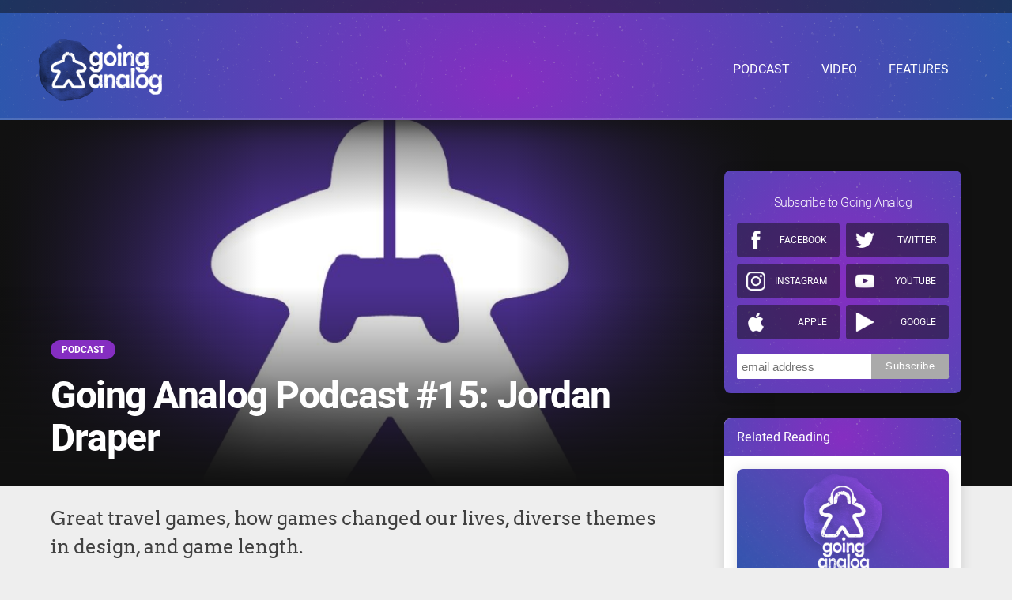

--- FILE ---
content_type: text/html; charset=UTF-8
request_url: https://www.goinganalogshow.com/article/31/going-analog-podcast-15-jordan-draper
body_size: 5504
content:
<!doctype html>
<html lang="en">
<head>
	<meta charset="utf-8">
<meta name="viewport" content="width=device-width, initial-scale=1, maximum-scale=1" />
	<title>Going Analog Podcast #15: Jordan Draper | Going Analog</title>
	<link rel="canonical" href="https://www.goinganalogshow.com/article/31/going-analog-podcast-15-jordan-draper" />
<link rel="amphtml" href="https://www.goinganalogshow.com/article/31/going-analog-podcast-15-jordan-draper?amphtml=1">


	<meta name="description" content="Great travel games, how games changed our lives, diverse themes in design, and game length." />
	<meta property="og:description" content="Great travel games, how games changed our lives, diverse themes in design, and game length."/>
	<meta itemprop="description" content="Great travel games, how games changed our lives, diverse themes in design, and game length."/>
	<meta name="twitter:description" content="Great travel games, how games changed our lives, diverse themes in design, and game length.">

	<meta property="og:title" content="Going Analog Podcast #15: Jordan Draper"/>
	<meta name="twitter:title" content="Going Analog Podcast #15: Jordan Draper">
	<meta itemprop="name" content="Going Analog Podcast #15: Jordan Draper"/>

	<meta property="og:image" content="https://d3ur8vwbngpbs7.cloudfront.net/assets/article/2019/07/31/going-analog-podcast-15_feature.jpg"/>
	<meta itemprop="image" content="https://d3ur8vwbngpbs7.cloudfront.net/assets/article/2019/07/31/going-analog-podcast-15_feature.jpg"/>
	<meta itemprop="twitter:image" content="https://d3ur8vwbngpbs7.cloudfront.net/assets/article/2019/07/31/going-analog-podcast-15_feature.jpg"/>

	<meta name="twitter:card" content="summary_large_image"/>




<meta property="og:site_name" content="Going Analog"/>

<meta name="ROBOTS" content="INDEX, FOLLOW" />

	<link rel="stylesheet" type="text/css" href="https://d3ur8vwbngpbs7.cloudfront.net/deploy/www-80963ac/css/style.css">

<script>
var STATIC_URL = "https:\/\/d3ur8vwbngpbs7.cloudfront.net\/deploy\/www-80963ac\/";
</script>
<script src="https://d3ur8vwbngpbs7.cloudfront.net/deploy/www-80963ac/js/app-built.js" type="text/javascript"></script>
	<link rel="apple-touch-icon" sizes="57x57" href="https://d3ur8vwbngpbs7.cloudfront.net/deploy/www-80963ac/images/favicon/apple-icon-57x57.png">
<link rel="apple-touch-icon" sizes="60x60" href="https://d3ur8vwbngpbs7.cloudfront.net/deploy/www-80963ac/images/favicon/apple-icon-60x60.png">
<link rel="apple-touch-icon" sizes="72x72" href="https://d3ur8vwbngpbs7.cloudfront.net/deploy/www-80963ac/images/favicon/apple-icon-72x72.png">
<link rel="apple-touch-icon" sizes="76x76" href="https://d3ur8vwbngpbs7.cloudfront.net/deploy/www-80963ac/images/favicon/apple-icon-76x76.png">
<link rel="apple-touch-icon" sizes="114x114" href="https://d3ur8vwbngpbs7.cloudfront.net/deploy/www-80963ac/images/favicon/apple-icon-114x114.png">
<link rel="apple-touch-icon" sizes="120x120" href="https://d3ur8vwbngpbs7.cloudfront.net/deploy/www-80963ac/images/favicon/apple-icon-120x120.png">
<link rel="apple-touch-icon" sizes="144x144" href="https://d3ur8vwbngpbs7.cloudfront.net/deploy/www-80963ac/images/favicon/apple-icon-144x144.png">
<link rel="apple-touch-icon" sizes="152x152" href="https://d3ur8vwbngpbs7.cloudfront.net/deploy/www-80963ac/images/favicon/apple-icon-152x152.png">
<link rel="apple-touch-icon" sizes="180x180" href="https://d3ur8vwbngpbs7.cloudfront.net/deploy/www-80963ac/images/favicon/apple-icon-180x180.png">
<link rel="icon" type="image/png" sizes="192x192"  href="https://d3ur8vwbngpbs7.cloudfront.net/deploy/www-80963ac/images/favicon/android-icon-192x192.png">
<link rel="icon" type="image/png" sizes="32x32" href="https://d3ur8vwbngpbs7.cloudfront.net/deploy/www-80963ac/images/favicon/favicon-32x32.png">
<link rel="icon" type="image/png" sizes="96x96" href="https://d3ur8vwbngpbs7.cloudfront.net/deploy/www-80963ac/images/favicon/favicon-96x96.png">
<link rel="icon" type="image/png" sizes="16x16" href="https://d3ur8vwbngpbs7.cloudfront.net/deploy/www-80963ac/images/favicon/favicon-16x16.png">
<link rel="manifest" href="https://d3ur8vwbngpbs7.cloudfront.net/deploy/www-80963ac/images/favicon/manifest.json">
<meta name="msapplication-TileColor" content="#ffffff">
<meta name="msapplication-TileImage" content="https://d3ur8vwbngpbs7.cloudfront.net/deploy/www-80963ac/images/favicon/ms-icon-144x144.png">
<meta name="theme-color" content="#ffffff">
	<!-- Global site tag (gtag.js) - Google Analytics -->
<script async src="https://www.googletagmanager.com/gtag/js?id=UA-84133604-2"></script>
<script>
	window.dataLayer = window.dataLayer || [];
	function gtag(){dataLayer.push(arguments);}
	gtag('js', new Date());
	gtag('config', 'UA-79833003-13');
</script>
	<!-- Begin comScore Tag -->
<script>
var _comscore = _comscore || [];
_comscore.push({ c1: "2", c2: "24936062" });
(function() {
var s = document.createElement("script"), el = document.getElementsByTagName("script")[0]; s.async = true;
s.src = (document.location.protocol == "https:" ? "https://sb" : "http://b") + ".scorecardresearch.com/beacon.js";
el.parentNode.insertBefore(s, el);
})();
</script>
<noscript>
<img src="http://b.scorecardresearch.com/p?c1=2&c2=24936062&cv=2.0&cj=1" />
</noscript>
<!-- End comScore Tag -->
	<script>
var adUnits = {
	'skin': [
		'<!-- default skin ad code -->'
	],
	'300x250': [
		'<img src="http://placehold.it/300x250" />',
		'<img src="http://placehold.it/300x250" />',
		'<img src="http://placehold.it/300x250" />',
	],
	'728x90': [
		'<img src="http://placehold.it/728x90" />',
		'<img src="http://placehold.it/728x90" />',
	]
}
</script>
	
<script type="text/javascript">
	function loadAdUnit(size, rand) {
		var adWrapper = document.getElementById('adUnit-' + rand);
		var display = window.getComputedStyle(adWrapper).display;
		if (size === 'skin' || display !== "none") {
			unit = adUnits[size].splice(0, 1);
			adWrapper.innerHTML += unit;
		}
	}
</script>
</head>
<body class="tmpl-light side-menu ">
	<div class="adUnit" id="adUnit-648501085">
<script>loadAdUnit('skin', 648501085);</script>
</div>
	<div class="page">
<div class="menu-hider cover"></div>
	<header class="primary">
	<div class="atf-leaderboard">
		<div class="in">
			<div class="ad wide"><div class="adUnit" id="adUnit-617285777">
<script>loadAdUnit('728x90', 617285777);</script>
</div>
</div>
		</div>
	</div>
	<div class="in header-content">
		<div class="brand">
			<h1>Going Analog</h1>
			<a href="https://www.goinganalogshow.com/"><img class="logo" alt="Going Analog" src="https://d3ur8vwbngpbs7.cloudfront.net/deploy/www-80963ac/images/going-analog-logo.png" /></a>
			<description>Where video game industry veterans introduce great board games to video gamers</description>
		</div>
		<nav>
			<div class="menu-button"></div>
			<ul>
				<li><a href="/topic/podcast/"><span>Podcast</span></a></li>
				<li><a href="/topic/video/"><span>Video</span></a></li>
				<li><a href="/topic/feature/"><span>Features</span></a></li>
			</ul>
		</nav>
	</div>
</header>
	<article id="detail-view">
	<script type="application/ld+json">
{"@context":"http:\/\/schema.org","@type":"Article","url":"https:\/\/www.goinganalogshow.com\/article\/31\/going-analog-podcast-15-jordan-draper","mainEntityOfPage":true,"headline":"Going Analog Podcast #15: Jordan Draper","datePublished":"2019-03-06T12:07:00-08:00","dateModified":"2019-07-31T12:11:13-07:00","publisher":{"@type":"Organization","name":"Going Analog","logo":{"@type":"ImageObject","url":"https:\/\/d3ur8vwbngpbs7.cloudfront.net\/deploy\/www-80963ac\/brand\/project-logo.png"}},"author":{"@type":"Person","name":"Dan \"Shoe\" Hsu"},"image":{"@type":"ImageObject","url":"https:\/\/d3ur8vwbngpbs7.cloudfront.net\/assets\/article\/2019\/07\/31\/going-analog-podcast-15_feature.jpg","width":1095,"height":553}}</script>
	<header class="article">
	<div class="in">
		<div class="feature-image " style="background-image: url('https://d3ur8vwbngpbs7.cloudfront.net/assets/article/2019/07/31/going-analog-podcast-15_feature.jpg')">
			<img class="spacer" src="https://d3ur8vwbngpbs7.cloudfront.net/assets/article/2019/07/31/going-analog-podcast-15_feature.jpg"/>
			<div class="article-header-content">
									<ul class="tags">
													<li><a href="https://www.goinganalogshow.com/topic/podcast/" class="button wide">Podcast</a></li>
											</ul>
								<h1>Going Analog Podcast #15: Jordan Draper</h1>
			</div>
		</div>
	</div>
</header>

	<section id="article-body">
		<div class="article-body-container in">
			<main>
								<description><p>Great travel games, how games changed our lives, diverse themes in design, and game length.</p></description>
<div class="addthis_inline_share_toolbox"></div>

<p>Designer Jordan Draper (Tokyo Series, Import/Export) of <a href="https://www.jordandraper.com/" target="_blank" rel="noopener">Jordan Draper Games</a> stops by to talk about his innovative and quirky games -- and where he draws their inspirations from.</p>
<p>Here are the topics everyone brought to the show this week:</p>
<ol>
<li>Nick: Our favorite board/card games for traveling.</li>
<li>Shoe: How games have changed our lives.</li>
<li>Jordan: Integrating diverse themes into games.</li>
<li>Christina: What are our expectations when it comes to short or long games?</li>
</ol>
<p>See a full list of games mentioned on the show below.</p>
<p><strong>Intro </strong></p>
<ul>
<li>Tokyo Jutaku</li>
<li>Tokyo Metro</li>
<li>Tokyo Jidohanbaiki</li>
<li>Tokyo Game Show</li>
<li>Tokyo Tsukiji Market</li>
<li>Tokyo Coin Laundry</li>
<li>Metal</li>
<li>Tribe</li>
<li>Cactus</li>
<li>Import/Export</li>
<li>Glory to Rome</li>
<li>Container</li>
</ul>
<p><strong> Nick's topic: Travel games </strong></p>
<ul>
<li>Celestia</li>
<li>A Fake Artist Goes to New York</li>
<li>Kobayakawa</li>
<li>Modern Art</li>
<li>Nine Tiles</li>
<li>Masked Men</li>
<li>Troll</li>
<li>The Game</li>
<li>The Mind</li>
<li>This Is It</li>
<li>Praise</li>
<li>Startups</li>
<li>Turin Market</li>
<li>Rights</li>
<li>Hanabi</li>
<li>Love Letter</li>
<li>Lost Legacy</li>
<li>Pack O Game</li>
<li>R (BraveRats)</li>
<li>Campy Creatures</li>
<li>Pickomino Sushizock im Gockelwok</li>
</ul>
<p><strong> Shoe: How board games changed our lives</strong></p>
<ul>
<li>Perfect Hotel</li>
<li>Kamakura Collection</li>
</ul>
<p><strong> Jordan: Integrating themes</strong></p>
<ul>
<li>Archipelago</li>
</ul>
<p><strong>Christina: Long vs. short games</strong></p>
<ul>
<li>Antiquity</li>
<li>Hab &amp; Gut</li>
<li>18XX</li>
<li>Monopoly</li>
</ul>
<p><strong> Final thoughts</strong></p>
<ul>
<li>Scythe</li>
<li>Castles of Burgundy</li>
<li>Nothing to Talk About</li>
</ul>
<p>Listen on <a href="https://itunes.apple.com/us/podcast/going-analog-podcast/id1423463809?mt=2" target="_blank" rel="noopener">Apple Podcasts</a>, <a href="https://playmusic.app.goo.gl/?ibi=com.google.PlayMusic&amp;isi=691797987&amp;ius=googleplaymusic&amp;apn=com.google.android.music&amp;link=https://play.google.com/music/m/Imahwjqquz5rzsiaqc62rsybiea?t%3DGoing_Analog_Podcast%26pcampaignid%3DMKT-na-all-co-pr-mu-pod-16" target="_blank" rel="noopener">Google Play</a>, and <a href="http://goinganalog.libsyn.com/rss" target="_blank" rel="noopener">RSS Feed</a>.</p>

				<ul class="tags article-footer clear-fix">
		<li><a href="https://www.goinganalogshow.com/topic/podcast/" class="button">Podcast</a></li>
	</ul>
			</main>
			<div id="side-rail">
	            <div class="subscribe-block">
	                <h2>Subscribe to Going Analog</h2>
	                <ul class="subscrible-content-list">
	                    <li><a target="_blank" href="https://www.facebook.com/GoingAnalogShow/" class="facebook">Facebook</a></li>
	                    <li><a target="_blank" href="https://twitter.com/goinganalogshow" class="twitter">Twitter</a></li>
	                    <li><a target="_blank" href="https://www.instagram.com/goinganalogshow/" class="instagram">Instagram</a></li>
	                    <li><a target="_blank" href="https://www.youtube.com/goinganalogshow" class="youtube">Youtube</a></li>
	                    <li><a target="_blank" href="https://podcasts.apple.com/us/podcast/going-analog-podcast/id1423463809?mt=2" class="apple">Apple</a></li>
	                    <li><a target="_blank" href="https://playmusic.app.goo.gl/?ibi=com.google.PlayMusic&isi=691797987&ius=googleplaymusic&apn=com.google.android.music&link=https://play.google.com/music/m/Imahwjqquz5rzsiaqc62rsybiea?t%3DGoing_Analog_Podcast%26pcampaignid%3DMKT-na-all-co-pr-mu-pod-16" class="google">Google</a></li>
	                </ul>
	                <div class="mailchimp-signup">
	                    <!-- Begin Mailchimp Signup Form -->
	                    <link href="//cdn-images.mailchimp.com/embedcode/horizontal-slim-10_7.css" rel="stylesheet" type="text/css">
	                    <style type="text/css">
	                    	#mc_embed_signup{background:#fff; clear:left; font:14px Helvetica,Arial,sans-serif; width:100%;}
	                    	/* Add your own Mailchimp form style overrides in your site stylesheet or in this style block.
	                    	   We recommend moving this block and the preceding CSS link to the HEAD of your HTML file. */
	                    </style>
	                    <style type="text/css">
	                    	#mc-embedded-subscribe-form input[type=checkbox]{display: inline; width: auto;margin-right: 10px;}
	                    	#mergeRow-gdpr {margin-top: 20px;}
	                    	#mergeRow-gdpr fieldset label {font-weight: normal;}
	                    	#mc-embedded-subscribe-form .mc_fieldset{border:none;min-height: 0px;padding-bottom:0px;}
	                    </style>
	                    <div id="mc_embed_signup">
	                    <form action="https://GoingAnalogShow.us13.list-manage.com/subscribe/post?u=3e99f9b832de31f88206eedb0&amp;id=a5e46d8e33" method="post" id="mc-embedded-subscribe-form" name="mc-embedded-subscribe-form" class="validate" target="_blank" novalidate>
	                        <div id="mc_embed_signup_scroll">
	                    	<label for="mce-EMAIL">Subscribe</label>
	                    	<input type="email" value="" name="EMAIL" class="email" id="mce-EMAIL" placeholder="email address" required>
	                        <!-- real people should not fill this in and expect good things - do not remove this or risk form bot signups-->
	                        <div style="position: absolute; left: -5000px;" aria-hidden="true"><input type="text" name="b_3e99f9b832de31f88206eedb0_a5e46d8e33" tabindex="-1" value=""></div>
	                        <div class="clear"><input type="submit" value="Subscribe" name="subscribe" id="mc-embedded-subscribe" class="button"></div>
	                        </div>
	                    </form>
	                    </div>

	                    <!--End mc_embed_signup-->
	                </div>
	            </div>
	            <div class="ad vert">
	                <div class="adUnit" id="adUnit-705945253">
<script>loadAdUnit('300x250', 705945253);</script>
</div>
	            </div>
				    <div id="related">
        <div class="heading"><span>Related Reading</span></div>
                    <article>
                <div class="article-content">
                    <div class="article-image" style="background-image: url('https://d3ur8vwbngpbs7.cloudfront.net/assets/article/2026/01/07/ga-podcast-logo-for-website-blogroll-stamp_688x387.png')">
                        <a href="https://www.goinganalogshow.com/article/314/podcast-166-the-new-age-of-great-2-player-games-part-2-guest-grants-game-recs" class="clickable-link cover"></a>
                        <img class="spacer widescreen" src="https://d3ur8vwbngpbs7.cloudfront.net/deploy/www-80963ac/images/spacer-16x9.png">
                    </div>
                    <div class="article-preview">
                        <div class="meta">
                            <div class="by-line">
                                <time datetime="2026-01-08T08:00:00-08:00">January 8, 2026 8:00 AM</time>, by  <address><a href="https://www.goinganalogshow.com/author/dan-shoe-hsu">Dan "Shoe" Hsu</a></address>
                            </div>
                                                        <ul class="tags">
                                                                <li><a href="https://www.goinganalogshow.com/topic/podcast/">Podcast</a></li>
                                                            </ul>
                                                    </div>
                        <h3><a href="https://www.goinganalogshow.com/article/314/podcast-166-the-new-age-of-great-2-player-games-part-2-guest-grants-game-recs">Podcast #166: The new age of great 2-player games, part 2 (guest: Grant's Game Recs)</a></h3>
                        <p>More great new 2P games you need to check out!</p>
                    </div>
                </div>
            </article>
                    <article>
                <div class="article-content">
                    <div class="article-image" style="background-image: url('https://d3ur8vwbngpbs7.cloudfront.net/assets/article/2025/12/17/ga-podcast-logo-for-website-blogroll-stamp_688x387.png')">
                        <a href="https://www.goinganalogshow.com/article/313/podcast-165-the-new-age-of-great-2-player-games-part-1-guest-grants-game-recs" class="clickable-link cover"></a>
                        <img class="spacer widescreen" src="https://d3ur8vwbngpbs7.cloudfront.net/deploy/www-80963ac/images/spacer-16x9.png">
                    </div>
                    <div class="article-preview">
                        <div class="meta">
                            <div class="by-line">
                                <time datetime="2025-12-18T08:00:00-08:00">December 18, 2025 8:00 AM</time>, by  <address><a href="https://www.goinganalogshow.com/author/dan-shoe-hsu">Dan "Shoe" Hsu</a></address>
                            </div>
                                                        <ul class="tags">
                                                                <li><a href="https://www.goinganalogshow.com/topic/podcast/">Podcast</a></li>
                                                            </ul>
                                                    </div>
                        <h3><a href="https://www.goinganalogshow.com/article/313/podcast-165-the-new-age-of-great-2-player-games-part-1-guest-grants-game-recs">Podcast #165: The new age of great 2-player games, part 1 (guest: Grant's Game Recs)</a></h3>
                        <p>Three of us took turns playing all these new 2-player games. Here are our faves.</p>
                    </div>
                </div>
            </article>
                    <article>
                <div class="article-content">
                    <div class="article-image" style="background-image: url('https://d3ur8vwbngpbs7.cloudfront.net/assets/article/2025/12/03/ga-podcast-logo-for-website-blogroll-stamp_688x387.png')">
                        <a href="https://www.goinganalogshow.com/article/312/podcast-164-the-best-games-we-played-at-bggcon-2025-and-whats-next-for-the-board-game-quiz-show" class="clickable-link cover"></a>
                        <img class="spacer widescreen" src="https://d3ur8vwbngpbs7.cloudfront.net/deploy/www-80963ac/images/spacer-16x9.png">
                    </div>
                    <div class="article-preview">
                        <div class="meta">
                            <div class="by-line">
                                <time datetime="2025-12-04T08:00:00-08:00">December 4, 2025 8:00 AM</time>, by  <address><a href="https://www.goinganalogshow.com/author/dan-shoe-hsu">Dan "Shoe" Hsu</a></address>
                            </div>
                                                        <ul class="tags">
                                                                <li><a href="https://www.goinganalogshow.com/topic/podcast/">Podcast</a></li>
                                                            </ul>
                                                    </div>
                        <h3><a href="https://www.goinganalogshow.com/article/312/podcast-164-the-best-games-we-played-at-bggcon-2025-and-whats-next-for-the-board-game-quiz-show">Podcast #164: The best games we played at BGG.CON '25 (and what's next for The Board Game Quiz Show)</a></h3>
                        <p>We're still full from Texas BBQ, but we have a lot of new games to talk about.</p>
                    </div>
                </div>
            </article>
                    <article>
                <div class="article-content">
                    <div class="article-image" style="background-image: url('https://d3ur8vwbngpbs7.cloudfront.net/assets/article/2025/11/17/ga-podcast-logo-for-website-blogroll-stamp_688x387.png')">
                        <a href="https://www.goinganalogshow.com/article/311/podcast-163-6-new-drafting-games-worth-checking-out" class="clickable-link cover"></a>
                        <img class="spacer widescreen" src="https://d3ur8vwbngpbs7.cloudfront.net/deploy/www-80963ac/images/spacer-16x9.png">
                    </div>
                    <div class="article-preview">
                        <div class="meta">
                            <div class="by-line">
                                <time datetime="2025-11-20T08:00:00-08:00">November 20, 2025 8:00 AM</time>, by  <address><a href="https://www.goinganalogshow.com/author/dan-shoe-hsu">Dan "Shoe" Hsu</a></address>
                            </div>
                                                        <ul class="tags">
                                                                <li><a href="https://www.goinganalogshow.com/topic/podcast/">Podcast</a></li>
                                                            </ul>
                                                    </div>
                        <h3><a href="https://www.goinganalogshow.com/article/311/podcast-163-6-new-drafting-games-worth-checking-out">Podcast #163: 6 new drafting games worth checking out</a></h3>
                        <p>Plus: Yomi 2</p>
                    </div>
                </div>
            </article>
            </div>
			</div>
		</div>
			</section>
</article>
	<footer class="primary">
	<div class="btf-leaderboard">
		<div class="in">
			<div class="ad wide"><div class="adUnit" id="adUnit-617285777">
<script>loadAdUnit('728x90', 617285777);</script>
</div>
</div>
		</div>
	</div>
	<div class="in">
		<div class="top left">
			<div>Going Analog</div>
			<div class="tiny">&copy; 2026 | All Rights Reserved</div>
			<div>A Greenlit Content Property</div>
		</div>
		<div class="bottom right">
			<ul>
				<li><a href="/pages/about">About Going Analog</a></li>
			</ul>
		</div>
	</div>
</footer>
	</div>
	</body>
</html>


--- FILE ---
content_type: text/css
request_url: https://d3ur8vwbngpbs7.cloudfront.net/deploy/www-80963ac/css/style.css
body_size: 6038
content:
/*! normalize.css v3.0.3 | MIT License | github.com/necolas/normalize.css */html{font-family:sans-serif;-ms-text-size-adjust:100%;-webkit-text-size-adjust:100%}body{margin:0}article,aside,details,figcaption,figure,footer,header,main,menu,nav,section,summary{display:block}audio,canvas,progress,video{display:inline-block;vertical-align:baseline}audio:not([controls]){display:none;height:0}[hidden],template{display:none}a{background-color:transparent}a:active,a:hover{outline-width:0}abbr[title]{border-bottom:none;text-decoration:underline;text-decoration:underline dotted}b,strong{font-weight:inherit}b,strong{font-weight:bolder}dfn{font-style:italic}h1{font-size:2em;margin:.67em 0}mark{background-color:#ff0;color:#000}small{font-size:80%}sub,sup{font-size:75%;line-height:0;position:relative;vertical-align:baseline}sup{top:-.5em}sub{bottom:-.25em}img{max-width:100%;border-style:none}svg:not(:root){overflow:hidden}figure{margin:0}hr{box-sizing:content-box;height:0;overflow:visible}pre{overflow:auto}code,kbd,pre,samp{font-family:monospace,monospace;font-size:1em}button,input,optgroup,select,textarea{font:inherit;margin:0}button{overflow:visible}button,select{text-transform:none}button,html input[type=button],input[type=reset],input[type=submit]{-webkit-appearance:button;cursor:pointer}button[disabled],html input[disabled]{cursor:default}button::-moz-focus-inner,input::-moz-focus-inner{border:0;padding:0}button:-moz-focusring,input:-moz-focusring{outline:1px dotted ButtonText}input[type=checkbox],input[type=radio]{box-sizing:border-box;padding:0}input[type=number]::-webkit-inner-spin-button,input[type=number]::-webkit-outer-spin-button{height:auto}input[type=search]{-webkit-appearance:textfield}input[type=search]::-webkit-search-cancel-button,input[type=search]::-webkit-search-decoration{-webkit-appearance:none}fieldset{border:1px solid silver;margin:0 2px;padding:.35em .625em .75em}legend{color:inherit;padding:0}textarea{overflow:auto}optgroup{font-weight:700}.clear-fix:after{content:"";display:table;clear:both}.cd-header{position:absolute;z-index:2;top:0;left:0;width:100%;height:50px;background-color:#21272c;-webkit-font-smoothing:antialiased;-moz-osx-font-smoothing:grayscale}.cd-primary-nav{float:right;margin-right:5%;width:44px;height:100%}.cd-primary-nav ul{position:absolute;top:0;left:0;width:100%;-webkit-transform:translateY(-100%);-moz-transform:translateY(-100%);-ms-transform:translateY(-100%);-o-transform:translateY(-100%);transform:translateY(-100%)}.cd-primary-nav ul.is-visible{box-shadow:0 3px 8px rgba(0,0,0,.2);-webkit-transform:translateY(50px);-moz-transform:translateY(50px);-ms-transform:translateY(50px);-o-transform:translateY(50px);transform:translateY(50px)}.cd-primary-nav a{display:block;height:50px;line-height:50px;padding-left:5%;background:#21272c;border-top:1px solid #333c44;color:#fff}@media only screen and (min-width:768px){.cd-primary-nav{width:auto;height:auto;background:0 0}.cd-primary-nav ul{position:static;width:auto;-webkit-transform:translateY(0);-moz-transform:translateY(0);-ms-transform:translateY(0);-o-transform:translateY(0);transform:translateY(0);line-height:70px}.cd-primary-nav ul.is-visible{-webkit-transform:translateY(0);-moz-transform:translateY(0);-ms-transform:translateY(0);-o-transform:translateY(0);transform:translateY(0)}.cd-primary-nav li{display:inline-block;margin-left:1em}.cd-primary-nav a{display:inline-block;height:auto;font-weight:600;line-height:normal;background:0 0;padding:.6em 1em;border-top:none}}.cd-hero{position:relative;-webkit-font-smoothing:antialiased;-moz-osx-font-smoothing:grayscale}.cd-hero-slider{position:relative;overflow:hidden}.cd-hero-slider li{position:absolute;top:0;left:0;width:100%;height:100%;-webkit-transform:translateX(100%);-moz-transform:translateX(100%);-ms-transform:translateX(100%);-o-transform:translateX(100%);transform:translateX(100%)}.cd-hero-slider li.selected{position:relative;-webkit-transform:translateX(0);-moz-transform:translateX(0);-ms-transform:translateX(0);-o-transform:translateX(0);transform:translateX(0)}.cd-hero-slider li.move-left{-webkit-transform:translateX(-100%);-moz-transform:translateX(-100%);-ms-transform:translateX(-100%);-o-transform:translateX(-100%);transform:translateX(-100%)}.cd-hero-slider li.is-moving,.cd-hero-slider li.selected{-webkit-transition:-webkit-transform .5s;-moz-transition:-moz-transform .5s;transition:transform .5s}@font-face{font-family:Heebo;src:url(../font/Heebo/Heebo-Light.ttf);font-weight:300}@font-face{font-family:Heebo;src:url(../font/Heebo/Heebo-Regular.ttf);font-weight:500}@font-face{font-family:Heebo;src:url(../font/Heebo/Heebo-Bold.ttf);font-weight:700}@font-face{font-family:Heebo;src:url(../font/Heebo/Heebo-Black.ttf);font-weight:900}@font-face{font-family:Arvo;src:url(../font/Arvo/Arvo-Regular.ttf);font-weight:500}@font-face{font-family:Arvo;src:url(../font/Arvo/Arvo-Bold.ttf);font-weight:700}.menu-hider{pointer-events:none}div{box-sizing:border-box}html{font-size:16px}body{background:#eee;color:#111;font-family:Arvo,sans-serif;line-height:1;font-weight:500}body .nh1,body .nh2,body .nh3,body .nh4,body .nh5,body .nh6,body h1,body h2,body h3,body h4,body h5,body h6{font-family:Heebo,sans-serif;font-weight:700;line-height:1.125em;letter-spacing:-.03em;margin:16px 0}body .nh1.nh,body .nh2.nh,body .nh3.nh,body .nh4.nh,body .nh5.nh,body .nh6.nh,body h1.nh,body h2.nh,body h3.nh,body h4.nh,body h5.nh,body h6.nh{font-size:inherit;font-weight:inherit;line-height:inherit;padding:inherit;margin:inherit}body .nh1,body h1{font-size:2rem}body .nh2,body h2{font-size:1.5rem}body .nh3,body h3{font-weight:700;font-size:1.125rem}body .nh4,body h4{font-weight:700;font-size:17.2px}body .nh5,body .nh6,body h5,body h6{font-weight:700;font-size:16px}body a{color:#852EC1;text-decoration:none;transition:.1s ease color}body a:not(.clickable-link):hover{color:#852EC1;background-color:#ece3f2;box-shadow:0 0 0 2px #ece3f2}body p{font-size:16px;font-weight:500;line-height:1.5em}body p a{color:#852EC1;font-weight:700;text-decoration:none}body p a:hover{color:#692498}body img.spacer{display:block;width:100%;max-width:100%;pointer-events:none;opacity:0}.ad{flex-shrink:0;display:flex;align-items:center;justify-content:center;flex-direction:column;margin:auto}.in{max-width:1280px;width:100%;box-sizing:border-box;margin:0 auto;padding:0 4rem}.cover{position:absolute;width:100%;height:100%;top:0;left:0;background-size:cover;background-position:center;background-repeat:no-repeat}.tmpl-icon{font-family:Icon}.tmpl-icon.mini{font-weight:100}address{font-style:inherit;font-size:inherit;font-weight:inherit}.lightbox:not(:first-of-type){display:none}.lightboxOverlay{position:absolute;top:0;left:0;z-index:9999;background:#000;filter:alpha(Opacity=80);opacity:.95;display:none}.lightbox{position:absolute;left:0;width:100%;z-index:10000;text-align:center;line-height:0;font-weight:400}.lightbox .lb-image{display:block;height:auto;max-width:inherit;-webkit-border-radius:1px;-moz-border-radius:1px;-ms-border-radius:1px;-o-border-radius:1px;border-radius:1px}.lightbox a img{border:none}.lb-outerContainer{position:relative;width:250px;height:250px;margin:0 auto}.lb-outerContainer:after{content:"";display:table;clear:both}.lb-container{padding:0;color:#000}.lb-loader{position:absolute;top:43%;left:0;height:25%;width:100%;text-align:center;line-height:0}.lb-cancel{display:block;width:32px;height:32px;margin:0 auto}.lb-nav{position:absolute;top:0;left:0;height:100%;width:100%;z-index:10}.lb-container>.nav{left:0}.lb-nav a{outline:0}.lb-next,.lb-prev{height:100%;cursor:pointer;display:block}.lb-nav a.lb-prev{width:2.5%;height:100%;right:0;float:left;background:rgba(239,77,79,.75) url(../images/icon/arrow-left-white.svg) center center/50% 50% no-repeat;filter:alpha(Opacity=0);opacity:0;-webkit-transition:opacity .6s;-moz-transition:opacity .6s;-o-transition:opacity .6s;transition:opacity .6s}.lb-nav a.lb-prev:hover{filter:alpha(Opacity=100);opacity:1}.lb-nav a.lb-next{width:2.5%;height:100%;right:0;float:right;background:rgba(239,77,79,.75) url(../images/icon/arrow-right-white.svg) center center/50% 50% no-repeat;filter:alpha(Opacity=0);opacity:0;-webkit-transition:opacity .6s;-moz-transition:opacity .6s;-o-transition:opacity .6s;transition:opacity .6s}.lb-nav a.lb-next:hover{filter:alpha(Opacity=100);opacity:1}.lb-dataContainer{margin:0 auto;width:100%;color:#fff!important}.lb-data{padding:16px}.lb-data:after,.lb-dataContainer:after{content:"";display:table;clear:both}.lb-data .lb-details{width:85%;float:left;text-align:left;line-height:1.1em}.lb-data .lb-caption{display:inline-block;font-size:16px;line-height:24px;margin-bottom:8px;line-height:1em;display:none!important}.lb-data .lb-number{display:block;clear:left;font-size:12px;line-height:12px;color:rgba(255,255,255,.5)}.lb-data .lb-close{display:block;float:right;width:30px;height:38px;background:url(../images/icon/close-white.svg) center center/40px 40px no-repeat;text-align:right;outline:0;filter:alpha(Opacity=70);opacity:.7;-webkit-transition:opacity .2s;-moz-transition:opacity .2s;-o-transition:opacity .2s;transition:opacity .2s}.lb-data .lb-close:hover{cursor:pointer;filter:alpha(Opacity=100);opacity:1}@font-face{font-family:Icon;src:url(../nucleo/mini/fonts/nucleo-mini.eot);src:url(../nucleo/mini/fonts/nucleo-mini.eot) format('embedded-opentype'),url(../nucleo/mini/fonts/nucleo-mini.woff2) format('woff2'),url(../nucleo/mini/fonts/nucleo-mini.woff) format('woff'),url(../nucleo/mini/fonts/nucleo-mini.ttf) format('truetype'),url(../nucleo/mini/fonts/nucleo-mini.svg) format('svg');font-weight:100;font-style:normal}@font-face{font-family:Icon;src:url(../nucleo/outline/fonts/nucleo-outline.eot);src:url(../nucleo/outline/fonts/nucleo-outline.eot) format('embedded-opentype'),url(../nucleo/outline/fonts/nucleo-outline.woff2) format('woff2'),url(../nucleo/outline/fonts/nucleo-outline.woff) format('woff'),url(../nucleo/outline/fonts/nucleo-outline.ttf) format('truetype'),url(../nucleo/outline/fonts/nucleo-outline.svg) format('svg');font-weight:500;font-style:normal}@font-face{font-family:Icon;src:url(../nucleo/glyph/fonts/nucleo-glyph.eot);src:url(../nucleo/glyph/fonts/nucleo-glyph.eot) format('embedded-opentype'),url(../nucleo/glyph/fonts/nucleo-glyph.woff2) format('woff2'),url(../nucleo/glyph/fonts/nucleo-glyph.woff) format('woff'),url(../nucleo/glyph/fonts/nucleo-glyph.ttf) format('truetype'),url(../nucleo/glyph/fonts/nucleo-glyph.svg) format('svg');font-weight:900;font-style:normal}body{position:relative}.ad{display:none!important}.page{position:relative;z-index:2;overflow:hidden}.ad{display:flex;justify-content:space-between;align-items:center;overflow:hidden}.ad img{display:block}.ad img:nth-of-type(2){display:none}.ad .wide{max-width:968px}header.primary{position:relative;padding:0}header.primary .atf-leaderboard{background:rgba(17,17,17,.5);position:relative;z-index:2;padding:.5rem 0}header.primary::before{content:"";position:absolute;width:100%;height:100%;top:0;left:0;background-size:cover;background-position:center;background-repeat:no-repeat;z-index:1;height:calc(100% + 6rem);background:radial-gradient(circle,#852EC1,#006ca3);transform:scale(1.5,1)}header.primary::after{content:"";position:absolute;width:100%;height:100%;top:0;left:0;background-size:cover;background-position:center;background-repeat:no-repeat;z-index:1;height:calc(100% + 6rem);background:url(../images/going-analog-texture.png) center/300px;background-attachment:fixed;opacity:.25}header.primary .in{position:relative;z-index:3;display:flex;justify-content:space-between;align-items:center}header.primary .in.header-content{padding-top:2rem}header.primary .in .brand{position:relative;align-self:flex-end}header.primary .in .brand::before{content:"";position:absolute;width:100%;height:100%;top:0;left:0;background-size:cover;background-position:center;background-repeat:no-repeat;z-index:-1;background:url(../images/going-analog-watercolor-circle.png) left center/contain no-repeat;transform:scale(1.25) translate(.125rem,0);transition:.1s ease transform}header.primary .in .brand:hover::before{transform:scale(1.5) translate(.55rem,0)}header.primary .in .brand h1{opacity:0;pointer-events:none;position:absolute}header.primary .in .brand img{position:relative;z-index:5;display:block;height:64px}header.primary .in .brand description{display:none;font-family:Heebo;font-size:.875rem}header.primary .in nav{font-family:Heebo}header.primary .in nav ul{padding:0;margin:0;list-style:none;display:flex;align-items:center;justify-content:space-between}header.primary .in nav ul li{margin-left:.5rem}header.primary .in nav ul li a{position:relative;display:block;color:#fff;padding:2rem 1rem 1.5rem;text-transform:uppercase;text-align:center;transition:.15s ease text-shadow;box-shadow:none!important}header.primary .in nav ul li a span{position:relative;z-index:3}header.primary .in nav ul li a::before{position:relative;content:"";position:absolute;width:100%;height:100%;top:0;left:0;background-size:cover;background-position:center;background-repeat:no-repeat;z-index:2;opacity:0;transform:scale(.5);background:url(../images/going-analog-watercolor-circle.png) center center/contain no-repeat;transition:.15s ease opacity,.15s ease transform}header.primary .in nav ul li a:hover{background:0 0;text-shadow:0 0 1rem rgba(255,255,255,.5)}header.primary .in nav ul li a:hover::before{opacity:1;transform:scale(1)}.button{color:#852EC1;border:2px solid rgba(133,46,193,.25);padding:1rem 3rem;text-align:center;display:block;box-sizing:border-box;cursor:pointer;transition:.1s ease border-color;border-radius:.5rem}.button:hover{border-color:#852EC1}.button.load-more-stories{width:100%;margin:4rem auto 4rem}.subscribe-block{position:relative;border-radius:.5rem;padding:1rem 1rem .5rem;margin-bottom:2rem;overflow:hidden}.subscribe-block::before{content:"";position:absolute;width:100%;height:100%;top:0;left:0;background-size:cover;background-position:center;background-repeat:no-repeat;background:radial-gradient(circle,#852EC1,#006ca3);transform:scale(3)}.subscribe-block::after{content:"";position:absolute;width:100%;height:100%;top:0;left:0;background-size:cover;background-position:center;background-repeat:no-repeat;z-index:2;height:calc(100% + 6rem);background:url(../images/going-analog-texture.png) center/300px;background-attachment:fixed;opacity:.25}.subscribe-block .mailchimp-signup{position:relative;z-index:5;color:#fff}.subscribe-block .mailchimp-signup #mc_embed_signup{background:0 0}.subscribe-block .mailchimp-signup #mc_embed_signup_scroll{display:flex;align-items:center;justify-content:space-between;border-radius:.125rem;overflow:hidden}.subscribe-block .mailchimp-signup #mc_embed_signup_scroll label{display:none}.subscribe-block .mailchimp-signup #mc_embed_signup_scroll input{width:100%;box-sizing:border-box;border:none;border-radius:0}.subscribe-block h2{position:relative;color:#fff;font-size:1rem;z-index:3;font-weight:100;text-align:center}.subscribe-block ul{position:relative;z-index:3;padding:0;margin:0;list-style:none;display:flex;align-items:center;justify-content:space-between;flex-wrap:wrap}.subscribe-block ul li{width:calc(50% - .25rem);margin-bottom:.5rem}.subscribe-block ul li a{display:block;font-family:Heebo;background-color:rgba(17,17,17,.5);color:#fff;padding:1rem;border-radius:.25rem;text-transform:uppercase;font-size:.75rem;text-align:right;transition:.1s ease background-color;background-size:1.5rem;background-position:.75rem 50%;background-repeat:no-repeat}.subscribe-block ul li a:hover{color:#fff;background-color:rgba(17,17,17,.75);box-shadow:none!important}.subscribe-block ul li a.apple{background-image:url(../images/social/apple.png)}.subscribe-block ul li a.google{background-image:url(../images/social/google-play.png)}.subscribe-block ul li a.stitcher{background-image:url(../images/social/stitcher.png)}.subscribe-block ul li a.instagram{background-image:url(../images/social/instagram.png)}.subscribe-block ul li a.youtube{background-image:url(../images/social/youtube.png)}.subscribe-block ul li a.facebook{background-image:url(../images/social/facebook.png)}.subscribe-block ul li a.twitter{background-image:url(../images/social/twitter.png)}#hero{position:relative;z-index:10;margin:2rem 0}#hero .hero-divider{width:100%;margin-top:2rem;border-bottom:2px solid rgba(17,17,17,.1)}#hero .in{display:flex;align-items:center;justify-content:space-between;flex-wrap:wrap;align-items:flex-start}#hero .in article{width:calc((100% - 4rem)/ 3);transition:.5s ease transform}#hero .in article .article-content .article-image:hover{transform:scale(1)}#hero .in article:hover{transition:.1s ease transform;transform:scale(.95)}#hero .in article .article-image{min-height:240px}#hero .in article .article-content .article-preview{position:absolute;bottom:0;width:100%;padding:1rem;border-radius:0 0 .5rem .5rem;background:linear-gradient(to bottom,rgba(17,17,17,0),rgba(17,17,17,.75));background:rgba(17,17,17,.9);color:#fff;pointer-events:none}#hero .in article .article-content .article-preview a{color:#fff}#hero .in article .article-content .article-preview a{color:#fff}#hero .in article .article-content .article-preview h3{margin:0}#hero .in article .article-content .article-preview p{display:none}#hero .in article .article-content .article-preview ul.tags{position:absolute;top:-2rem;pointer-events:all}#hero .in article .article-content .article-preview ul.tags li a:hover{color:#852EC1}ul.tags{padding:0;margin:0;list-style:none;display:flex;align-items:center;justify-content:space-between;justify-content:flex-start;flex-wrap:wrap;padding-top:.25rem}ul.tags li{margin-bottom:.25rem}ul.tags li:not(:last-child){margin-right:.25rem}ul.tags li a{position:relative;display:block;font-size:.75rem;font-weight:700;padding:.25rem .75rem;line-height:1;text-align:center;white-space:pre;background:#852ec1;color:#fff;border-radius:3rem;font-family:Heebo;text-transform:uppercase;transition:.1s ease background,.1s ease color}ul.tags li a:after{content:"";position:absolute;width:100%;height:100%;top:0;left:0;background-size:cover;background-position:center;background-repeat:no-repeat;border-radius:3rem;pointer-events:none;box-sizing:border-box;border:0 solid transparent;transition:.1s ease border}ul.tags li a:hover{background:#fff;color:#852EC1}ul.tags li a:hover::after{border:2px solid #852EC1}.podcast-subscribe{padding:0;margin:0;list-style:none;display:flex;align-items:center;justify-content:space-between;font-family:Heebo}.podcast-subscribe li{width:100%;margin:0 .25rem}.podcast-subscribe li:first-child{margin-left:0}.podcast-subscribe li:last-child{margin-right:0}.podcast-subscribe li a{font-size:.75rem;border-radius:2px;box-shadow:inset 0 -1px 0 rgba(17,17,17,.1);width:100%;display:block;text-align:center;box-sizing:border-box;background:#eee;text-transform:uppercase;color:#111;padding:.5rem 1rem;transition:.1s ease transform}article{position:relative}article .article-content{box-sizing:border-box}article .article-content .article-image{box-sizing:border-box;position:relative;background-size:cover;background-position:center;background-repeat:no-repeat;border-radius:.5rem;box-shadow:0 .125em 1em 0 rgba(0,0,0,.125);transition:.5s ease transform,.5s ease box-shadow}article .article-content .article-image .clickable-link{border-radius:.5rem;box-sizing:border-box;border:0 solid rgba(17,17,17,.2);transition:.5s ease border,.5s ease box-shadow}article .article-content .article-image:hover{transform:scale(.95);box-shadow:none;transition:.1s ease transform,.1s ease box-shadow}article .article-content .article-image:hover .clickable-link{border-width:1px;box-shadow:0 0 2rem rgba(133,46,193,.25);transition:.1s ease border,.1s ease box-shadow}article .article-content .article-preview{box-sizing:border-box}article .article-content .article-preview h3{font-size:1.25rem}article .article-content .article-preview h3 a{color:#111}article .article-content .article-preview h3 a:hover{color:#852EC1}article .article-content .article-preview p{font-size:.875rem}article .article-content .article-preview>*{margin:.75rem 0}article .article-content .article-preview>:first-child{margin-top:0}article .article-content .article-preview>:last-child{margin-bottom:0}article#detail-view{position:relative;padding-bottom:4rem}article#detail-view header.article{position:relative;z-index:3;margin-top:2rem;background:#111;box-shadow:0 -2px 0 rgba(255,255,255,.15)}article#detail-view header.article .feature-image{position:relative;background-size:cover;background-position:center;background-repeat:no-repeat;margin-right:calc(300px - 4rem);margin-left:-4rem;padding-left:4rem;overflow:hidden}article#detail-view header.article .feature-image::before{content:"";position:absolute;width:100%;height:100%;top:0;left:0;background-size:cover;background-position:center;background-repeat:no-repeat;background:linear-gradient(to right,#111,rgba(17,17,17,0),rgba(17,17,17,0),#111);box-shadow:inset 0 1px 2rem #111}article#detail-view header.article .feature-image::after{content:"";position:absolute;width:100%;height:100%;top:0;left:0;background-size:cover;background-position:center;background-repeat:no-repeat;background:radial-gradient(rgba(17,17,17,0) 35%,#111)}article#detail-view header.article .feature-image .article-header-content{position:absolute;z-index:2;left:0;bottom:0;color:#fff;padding:4rem 8rem 1rem 4rem;width:100%;box-sizing:border-box;background:linear-gradient(to bottom,rgba(17,17,17,0),#111)}article#detail-view header.article .feature-image .article-header-content h1{font-size:3rem}article#detail-view header.article .feature-image.no-feature-image .article-header-content{position:relative;padding:2rem 8rem 2rem 0}article#detail-view section#article-body.static-body{margin-bottom:4rem}article#detail-view section#article-body.static-body .in{justify-content:center}article#detail-view section#article-body .in{position:static!important;display:flex;align-items:center;justify-content:space-between}article#detail-view section#article-body .in #side-rail{flex-shrink:0;position:relative;z-index:4;transition:.5s ease margin-top}article#detail-view section#article-body .in #side-rail:not(.stick){position:absolute;top:4rem}article#detail-view section#article-body .in #side-rail.stick{margin-bottom:4rem}article#detail-view section#article-body .in #side-rail>*{box-shadow:0 .125em 1em 0 rgba(0,0,0,.125)}article#detail-view section#article-body .in main{align-self:flex-start;flex-shrink:1;width:calc(100% - 300px - 4rem)}article#detail-view section#article-body .in main>*{position:relative;margin:1.5rem auto}article#detail-view section#article-body .in main>:first-child{margin-top:0}article#detail-view section#article-body .in main>:last-child{margin-bottom:0}article#detail-view section#article-body .in main blockquote{position:relative;padding-left:1rem}article#detail-view section#article-body .in main blockquote::before{position:absolute;content:"";width:.125rem;height:100%;left:0;background:#bbb;border-radius:2rem}article#detail-view section#article-body .in main table{border:none}article#detail-view section#article-body .in main table tbody tr td,article#detail-view section#article-body .in main table tbody tr th{padding:.5rem;border-color:#ccc;font-size:.875rem}article#detail-view section#article-body .in main table tbody tr th,article#detail-view section#article-body .in main table tbody tr:first-child td{background:#fff}article#detail-view section#article-body .in main description p{font-size:1.5rem}article#detail-view section#article-body .in main p{color:#404040}article#detail-view section#article-body .in main ol li,article#detail-view section#article-body .in main ul li{line-height:1.5em}article#detail-view section#article-body .in main figure .button{display:none}article#detail-view section#article-body .in main figure figcaption{margin-top:.5rem;font-size:.75rem;color:rgba(17,17,17,.5);line-height:1.5em;padding-bottom:.5rem;border-bottom:1px solid rgba(17,17,17,.15)}article#detail-view section#article-body .in main iframe{max-width:100%!important;ouline:none;border:none;border-radius:.5rem;box-shadow:0 .125em 1em 0 rgba(0,0,0,.125)}#side-rail{align-self:flex-start;width:300px;flex-shrink:0;margin-left:4rem}#side-rail #related{background:#fff;padding-bottom:.5rem;border-radius:.5rem;overflow:hidden;margin-top:2rem}#side-rail #related div.heading{position:relative;color:#fff;overflow:hidden}#side-rail #related div.heading span{display:block;position:relative;z-index:4;font-family:Heebo;padding:1rem}#side-rail #related div.heading::before{content:"";position:absolute;width:100%;height:100%;top:0;left:0;background-size:cover;background-position:center;background-repeat:no-repeat;background:radial-gradient(circle,#852EC1,#006ca3);transform:scale(3)}#side-rail #related div.heading::after{content:"";position:absolute;width:100%;height:100%;top:0;left:0;background-size:cover;background-position:center;background-repeat:no-repeat;z-index:2;height:calc(100% + 6rem);background:url(../images/going-analog-texture.png) center/300px;background-attachment:fixed;opacity:.25}#side-rail #related article:first-of-type{padding:1rem 1rem .5rem}#side-rail #related article:first-of-type .meta{display:none}#side-rail #related article:first-of-type h3{font-size:1rem;margin:.75rem 0 .5rem}#side-rail #related article:first-of-type p{font-size:.75rem;margin:0;color:#999}#side-rail #related article:not(:first-of-type){margin:.5rem auto;padding:.5rem 1rem 0;border-top:1px solid #ddd}#side-rail #related article:not(:first-of-type) .article-content{display:flex;align-items:center;justify-content:space-between;justify-content:flex-start;align-items:flex-start}#side-rail #related article:not(:first-of-type) .article-content .article-image{width:96px;flex-shrink:0;margin-right:.5rem}#side-rail #related article:not(:first-of-type) .article-content h3{margin:0;font-size:1rem;width:100%}#side-rail #related article:not(:first-of-type) .article-content .meta,#side-rail #related article:not(:first-of-type) .article-content p{display:none}#blogroll>.in{display:flex;align-items:center;justify-content:space-between}#blogroll main{position:relative;width:100%}#blogroll article{padding:2rem 0 0;margin:2rem 0;border-top:2px solid rgba(17,17,17,.1)}#blogroll article:first-child{padding-top:0;border:none;margin-top:0}#blogroll article:last-child{margin-bottom:0}#blogroll article .article-content{display:flex;align-items:center;justify-content:space-between}#blogroll article .article-content .article-image{width:256px;margin-right:2rem;align-self:flex-start}#blogroll article .article-content .article-preview{width:100%}#blogroll article .article-content .article-preview .meta{display:flex;align-items:center;justify-content:space-between;justify-content:flex-start}#blogroll article .article-content .article-preview .meta .by-line{font-size:.75rem;margin-right:1rem}#blogroll article .article-content .article-preview .meta .by-line>*{display:inline}#blogroll article.style-podcast{background:#fff;padding:0;box-shadow:0 .125em 1em 0 rgba(0,0,0,.125);border-radius:.5rem}#blogroll article.style-podcast .article-content{padding-right:1rem}#blogroll article.style-podcast .article-content .article-image{flex-shrink:0;width:128px;height:128px;margin:1rem}#blogroll article.style-podcast .article-content .article-image img{display:none}#blogroll article.style-podcast .article-content .article-preview{padding-top:1rem;padding-bottom:1rem}#blogroll article.style-video .article-content .article-image{width:50%}#blogroll article.style-video .article-content .article-image::after{content:"";position:absolute;width:100%;height:100%;top:0;left:0;background-size:cover;background-position:center;background-repeat:no-repeat;background:url(../images/play-button.png) center center/64px no-repeat;transition:.5s ease background-size;pointer-events:none}#blogroll article.style-video .article-content .article-image:hover::after{transition:.1s ease background-size;background-size:92px}#blogroll article.style-video .article-content .article-preview{width:50%}#blogroll article.style-feature{transition:.5s ease transform;border:none;padding-top:0}#blogroll article.style-feature .article-content .article-image:hover{transform:scale(1)}#blogroll article.style-feature:hover{transition:.1s ease transform;transform:scale(.95)}#blogroll article.style-feature .article-content .article-image{width:100%;margin:0}#blogroll article.style-feature .article-content .article-preview{background:linear-gradient(to bottom,rgba(17,17,17,0),rgba(17,17,17,.75));background:rgba(17,17,17,.9);color:#fff;border-radius:0 0 .5rem .5rem;pointer-events:none;position:absolute;bottom:0;padding:2rem 2rem}#blogroll article.style-feature .article-content .article-preview a{color:#fff}section#static-heading,section#topic-heading{position:relative;z-index:4;margin:2rem auto 4rem;overflow:hidden}section#static-heading .bg,section#topic-heading .bg{background-color:#111;filter:blur(.25rem)}section#static-heading::after,section#topic-heading::after{content:"";position:absolute;width:100%;height:100%;top:0;left:0;background-size:cover;background-position:center;background-repeat:no-repeat;background:radial-gradient(circle,#852EC1,#006ca3);opacity:.5;z-index:4;box-shadow:inset 0 .25rem 1rem rgba(17,17,17,.75)}section#static-heading h1,section#topic-heading h1{margin:0;padding:8rem 0 2rem;position:relative;text-align:center;z-index:5;color:#fff}footer.primary{padding:2rem 0;position:relative;overflow:hidden}footer.primary::before{content:"";position:absolute;width:100%;height:100%;top:0;left:0;background-size:cover;background-position:center;background-repeat:no-repeat;background:radial-gradient(circle,#852EC1,#006ca3);transform:scale(3)}footer.primary::after{content:"";position:absolute;width:100%;height:100%;top:0;left:0;background-size:cover;background-position:center;background-repeat:no-repeat;z-index:2;height:calc(100% + 6rem);background:url(../images/going-analog-texture.png) center/300px;background-attachment:fixed;opacity:.25}footer.primary .in{position:relative;z-index:3;color:#fff;display:flex;align-items:center;justify-content:space-between;align-items:flex-start}footer.primary .in a{color:#fff}footer.primary .in .top div{font-size:.75rem;margin:.5rem 0;color:rgba(255,255,255,.5)}footer.primary .in .top div:first-child{margin-top:0}footer.primary .in .top div:last-child{margin-bottom:0}footer.primary .in .top div:first-child{font-size:1.5rem;color:#fff}footer.primary .in .bottom ul{padding:0;margin:0;list-style:none;display:flex;align-items:center;justify-content:space-between}footer.primary .in .bottom ul li{margin-left:1rem}.menu-button{display:none;font-family:Icon;font-weight:100;cursor:pointer;color:#fff;text-shadow:0 0 1rem rgba(0,0,0,.5)}@media (max-width:968px){#hero .in article{width:calc((100% - 2rem)/ 3)}#blogroll article .article-content .article-image{margin-right:1rem}#side-rail{margin-left:2rem}}@media (max-width:768px){article#detail-view header.article .feature-image.no-feature-image{min-height:unset}article#detail-view header.article .feature-image.no-feature-image .article-header-content{padding:2rem 0}article#detail-view header.article{margin-top:0}article#detail-view header.article .feature-image .article-header-content h1{font-size:2rem}.ad.wide,.atf-leaderboard{display:none!important}header.primary{padding-bottom:2rem}header.primary::before{height:100%}header.primary .in{z-index:11}header.primary .in nav .menu-button{display:block}header.primary .in nav ul{position:absolute;display:block;width:100%;top:calc(100% + 2rem);left:0;background-color:#000;overflow:hidden;padding:1rem 0;box-shadow:0 0 2rem rgba(0,0,0,.5)}header.primary .in nav ul::before{content:"";position:absolute;width:100%;height:100%;top:0;left:0;background-size:cover;background-position:center;background-repeat:no-repeat;z-index:1;height:calc(100% + 6rem);background:radial-gradient(circle,#852EC1,#006ca3);opacity:.5;transform:scale(1.5,1)}header.primary .in nav ul::after{content:"";position:absolute;width:100%;height:100%;top:0;left:0;background-size:cover;background-position:center;background-repeat:no-repeat;z-index:1;height:calc(100% + 6rem);background:url(../images/going-analog-texture.png) center/300px;background-attachment:fixed;opacity:.25}header.primary .in nav ul li a{padding:1rem 2rem}header.primary .in nav:not(.active) ul{display:none}header.primary .in nav.active ul{display:block}#blogroll article.style-feature .article-content .article-preview{padding:1rem}.in{padding-left:3rem;padding-right:3rem}#hero{margin-bottom:1rem}#blogroll>.in{display:block}#blogroll article{padding:1rem 0 0;margin:1rem 0}#blogroll article .article-content .article-preview p{display:none}#blogroll article .article-content .article-preview h3{margin-bottom:0}#blogroll article .article-content .article-preview .meta{flex-direction:column-reverse;align-items:flex-start}#blogroll article .article-content .article-preview .meta .tags{margin-bottom:.5rem}article#detail-view header.article .feature-image{width:100%;margin:0;padding:0;min-height:50vh}article#detail-view header.article .feature-image .article-header-content{padding:0}article#detail-view section#article-body .in main{width:100%}article#detail-view section#article-body .in{display:block}article#detail-view section#article-body .in #side-rail,article#detail-view section#article-body .in #side-rail:not(.stick){position:static!important;display:block!important;margin-left:0!important;width:100%;margin-top:4rem}#hero .in{display:block}#hero .in article{width:100%;margin-bottom:2rem}#side-rail{margin:4rem auto 0}}@media (max-width:640px){.in{padding-left:2rem;padding-right:2rem}}@media (max-width:480px){.in{padding-left:1rem;padding-right:1rem}}